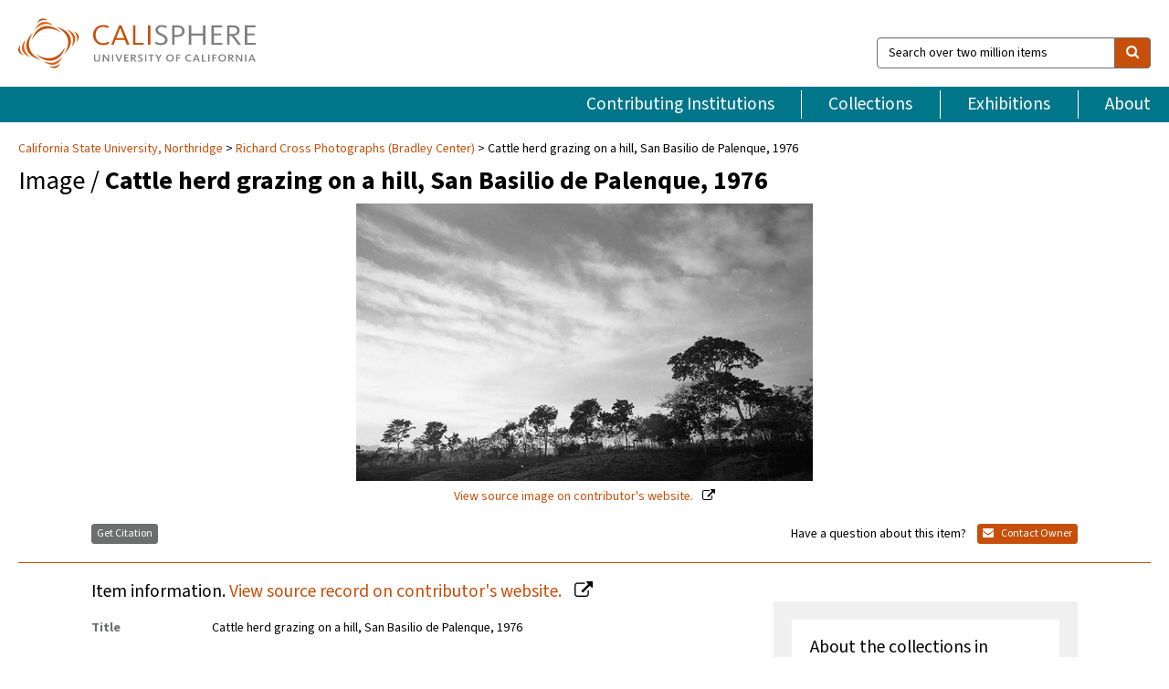

--- FILE ---
content_type: text/html; charset=UTF-8
request_url: https://calisphere.org/item/55f8d370c83824cab91f245f7091489e/
body_size: 2419
content:
<!DOCTYPE html>
<html lang="en">
<head>
    <meta charset="utf-8">
    <meta name="viewport" content="width=device-width, initial-scale=1">
    <title></title>
    <style>
        body {
            font-family: "Arial";
        }
    </style>
    <script type="text/javascript">
    window.awsWafCookieDomainList = [];
    window.gokuProps = {
"key":"AQIDAHjcYu/GjX+QlghicBgQ/7bFaQZ+m5FKCMDnO+vTbNg96AF9ZO7knldUHP8/4v89DrtSAAAAfjB8BgkqhkiG9w0BBwagbzBtAgEAMGgGCSqGSIb3DQEHATAeBglghkgBZQMEAS4wEQQMdMda3UYhahVsCXvUAgEQgDuVdMhHcUEmAgLaAz3dl+bxRFCsbgw6H8Od+h9kjx73yBqg0YpijoxCxbxmsKvqxC3U9oY9araV+F5RKA==",
          "iv":"D549twHnJAAABVqo",
          "context":"u3SGcoG1y/Kg9CU5EzdFpia8bVb2NlqwgkLb37m9M3vv811nNNt94T97VRgzNVyuOGyMBmpSJWHXjSj/mL3HsdkThYQ6uuT2kpyEyQQxPfTfl2tpw0q/xFtYSvRoFoCsXRiYcWDwL6PA656FM8jxFUQWkO6nsq4Z7V4ZX+9dhmAgGvZ2gmfpOwMW+vJML2SPfkGSWB0g/4gd60N4SF/vIYJWNcIdk4YHqoAO66Bs7/dQ8FtLNZQHbqmskiG6SFMNLV1+C9jenpXX+koGA8CdXGEjf8LinHu7WWaM1IPAYAzAoMr8xi/PzY70Uw3E8bRQ2nLcnkqeDVYe2ds5DSMGn21RmwTTmpIcWoZGVnHkbrBjkC+leJC9zHlYA2Cqn9tUDU34yoKMvekS+vuJSjhAmV8LOUJOjQLFP7Zre9NMGClPP+x0na6G6AQKjLOpzH0PnAIiFYGFceeSOxK2/IzeSGabOdIsSq+//u8rAVtVaV5qEqOypnDJ2l1rnjxPcumZe16tx+xAHeEhV78lVvu+zhtseRiOgK7Ho2ZeqPKVz4P/Dbi5rCCENs2Jd+mvCwhg1EGU6y5InG6VVMekfoMsevXktxBzxoDignjuK5mXYzwvUdjRxau51qOZVy4Br3EYswmh4+/qgFRdZ5Gz/hugn9sAinBvYUv3t3wHTSgOt8HsbhTsA7hWe+bNkFYGApSuXvYb5MaaySaPFiiwvfw23njPC6zS5DGOv+YXl46YEsM00CTScFFWXoQzvixN+/Oh6++dUpue9klFrOeBi3q0gGkIt3XfmkbemA=="
};
    </script>
    <script src="https://5ec2a1ad32dc.d0db0a30.us-east-2.token.awswaf.com/5ec2a1ad32dc/46ee5c03b714/dcb236b90520/challenge.js"></script>
</head>
<body>
    <div id="challenge-container"></div>
    <script type="text/javascript">
        AwsWafIntegration.saveReferrer();
        AwsWafIntegration.checkForceRefresh().then((forceRefresh) => {
            if (forceRefresh) {
                AwsWafIntegration.forceRefreshToken().then(() => {
                    window.location.reload(true);
                });
            } else {
                AwsWafIntegration.getToken().then(() => {
                    window.location.reload(true);
                });
            }
        });
    </script>
    <noscript>
        <h1>JavaScript is disabled</h1>
        In order to continue, we need to verify that you're not a robot.
        This requires JavaScript. Enable JavaScript and then reload the page.
    </noscript>
</body>
</html>

--- FILE ---
content_type: text/html; charset=utf-8
request_url: https://calisphere.org/item/55f8d370c83824cab91f245f7091489e/
body_size: 10044
content:


<!doctype html>
<html lang="en" class="no-js no-jquery">
  <head>
    <meta property="fb:app_id" content="416629941766392" />
    <meta charset="utf-8">
    

  
<title>Cattle herd grazing on a hill, San Basilio de Palenque, 1976 — Calisphere</title>
    <!-- social media "cards" -->
    <!--  ↓ $('meta[property=og\\:type]) start marker for pjax hack -->
    <meta property="og:type" content="website" />
    <meta property="og:site_name" content="Calisphere"/>
    <meta name="google-site-verification" content="zswkUoo5r_a8EcfZAPG__mc9SyeH4gX4x3_cHsOwwmk" />
    <!--  ↕ stuff in the middle gets swapped out on `pjax:success` -->
    <meta name="twitter:card" content="summary_large_image" />
    <meta name="twitter:title" property="og:title" content="Cattle herd grazing on a hill, San Basilio de Palenque, 1976" />
    <meta name="twitter:description" property="og:description" content="
      Cattle rest on a hill in San Basilio de Palenque. Cattle ranching was traditionally done by men in the Bajo Grande of Palenque, where people in the community harvested corn in January and then let the cattle graze until September. But outside cattle-owners sent their cattle to graze in that area and later fenced some land, forcing San Basilio cattle ranchers to move their cattle to graze in the highlands. San Basilio de Palenque, a town located 31 miles from Cartagena, is considered the first free-slave community of the Americas because on August 23, 1691, the Spanish King Charles II signed a royal charter recognizing the freedom of the runaway slave communities in the María Mountains. Local authorities, however, did not sign a treaty with the communities of free slaves until January of 1714 acknowledging their freedom and ordering the establishment of the town of Palenque San Basilio Magno. People in San Basilio de Palenque speak a Spanish-based creole language known as Palenquero. According to public records, in 1975 the village had 2,400 residents (mostly farmers or day laborers) and 388 houses. Colombian anthropologist Nina S. De Friedemann had been studying the Afro-Colombian community of San Basilio de Palenque for the Colombian Institute of Anthropology and Richard Cross joined her to do work as a visual anthropologist in June 1975. This image illustrates Cross&#x27;s anthropological categories: Inventory of male-female work roles.Un resto manada de ganado en una colina de San Basilio de Palenque. La cría de ganado era tradicionalmente realizada por hombres en el Bajo Grande de Palenque, donde la gente de la comunidad cosechaba maíz en enero y luego dejaba que el ganado pastara hasta septiembre. Pero propietarios de ganado de fuera enviaron su ganado a pastar en esa zona y luego cercaron algunas tierras, lo que obligó a los ganaderos de San Basilio a mover su ganado a pastar en las tierras altas. San Basilio de Palenque, un pueblo ubicado a 31 millas de Cartagena, se considera la primera comunidad de esclavos libres de América porque el 23 de agosto de 1691, el rey español Carlos II firmó una cédula real que reconocía la libertad de las comunidades de esclavos fugitivos en el Montañas de María. Sin embargo, las autoridades locales no firmaron un tratado con las comunidades de esclavos libres sino hasta enero de 1714, reconociendo su libertad y ordenando el establecimiento del poblado Palenque San Basilio Magno. La gente en San Basilio de Palenque habla una lengua criolla con base en español conocida como palenquero. Según los registros públicos locales, en 1975 el pueblo tenía 2,400 residentes (en su mayoría agricultores o jornaleros) y 388 casas. La antropóloga colombiana Nina S. de Friedemann había estado estudiando la comunidad afrocolombiana de San Basilio de Palenque desde 1973 para el Instituto Colombiano de Antropología y Richard Cross se unió a ella para trabajar como antropólogo visual en junio de 1975. Esta imagen ilustra la categoría antropológica de Cross: Inventario de roles laborales masculino-femenino.
    " />
    
      <meta name="og:image" content="https://calisphere.org/crop/999x999/27304/b7e9be4654cbbb4dddd35af724576de0" />
    
    <link rel="canonical" href="https://calisphere.org/item/55f8d370c83824cab91f245f7091489e/" />
    
    <!--  ↓ $('meta[name=twitter\\:creator]') this should come last for pjax hack -->
    <meta name="twitter:creator" content="@calisphere" />



    <meta name="viewport" content="width=device-width, initial-scale=1.0, user-scalable=yes">
    <link rel="apple-touch-icon-precomposed" href="/favicon-152x152.png?v=2">
    <!-- Force favicon refresh per this stack overflow: http://stackoverflow.com/questions/2208933/how-do-i-force-a-favicon-refresh -->
    
    
      <link rel="stylesheet" href="/static_root/styles/vendor.fec1607d3047.css" />
      <link rel="stylesheet" href="/static_root/styles/main.2a3435242b4c.css" />
    
    
    
    
    
      <script></script>
    
    <script>
      //no-jquery class is now effectively a no-js class
      document.getElementsByTagName('html')[0].classList.remove('no-jquery');
    </script>
    




<!-- Matomo -->
<script>
  var _paq = window._paq = window._paq || [];
  /* tracker methods like "setCustomDimension" should be called before "trackPageView" */
  (function() {
    var u="//matomo.cdlib.org/";
    _paq.push(['setTrackerUrl', u+'matomo.php']);
    _paq.push(['setSiteId', '5']);
    var d=document, g=d.createElement('script'), s=d.getElementsByTagName('script')[0];
    g.async=true; g.src=u+'matomo.js'; s.parentNode.insertBefore(g,s);
  })();
</script>
<!-- End Matomo Code -->


  </head>
  <body>
    
    <div class="container-fluid">
      <a href="#js-pageContent" class="skipnav">Skip to main content</a>
      <header class="header">
        <button class="header__mobile-nav-button js-global-header__bars-icon" aria-label="navigation">
          <i class="fa fa-bars"></i>
        </button>
        <a class="header__logo js-global-header-logo" href="/">
          <img src="/static_root/images/logo-calisphere.3beaef457f80.svg" alt="Calisphere">
        </a>
        <button class="header__mobile-search-button js-global-header__search-icon" aria-label="search">
          <i class="fa fa-search"></i>
        </button>

        <div class="header__search mobile-nav__item js-global-header__search is-closed">
          <form class="global-search" role="search" id="js-searchForm" action="/search/" method="get">
            <label class="sr-only" for="header__search-field">Search over two million items</label>
            <div class="input-group">
              <input id="header__search-field" form="js-searchForm" name="q" value="" type="search" class="form-control global-search__field js-globalSearch" placeholder="Search over two million items">
              <span class="input-group-btn">
                <button class="btn btn-default global-search__button" type="submit" aria-label="search">
                  <span class="fa fa-search"></span>
                </button>
              </span>
            </div>
          </form>
        </div>
        <div class="header__nav js-global-header__mobile-links is-closed" aria-expanded="false">
          <nav class="header-nav mobile-nav" aria-label="main navigation">
            <ul>
              <li>
                <a href="/institutions/" data-pjax="js-pageContent">Contributing Institutions</a>
              </li>
              <li>
                <a href="/collections/" data-pjax="js-pageContent">Collections</a>
              </li>
              <li>
                <a href="/exhibitions/" data-pjax="js-pageContent">Exhibitions</a>
              </li>
              <li>
                <a href="/about/" data-pjax="js-pageContent">About</a>
              </li>
            </ul>
          </nav>
        </div>
      </header>
      <main id="js-pageContent">

<div id="js-itemContainer" class="obj__container" data-itemId="55f8d370c83824cab91f245f7091489e">
  
    

<nav class="breadcrumb--style2" aria-label="breadcrumb navigation">
  <ul>
  
    <li>
      <a href="/institution/201/collections/" data-pjax="js-pageContent">
      
      California State University, Northridge
      </a>
    </li>
  

  
    <li>
      <a href="/collections/27304/" data-pjax="js-pageContent" class="js-relatedCollection">Richard Cross Photographs (Bradley Center)</a>
    </li>
  
    <li>Cattle herd grazing on a hill, San Basilio de Palenque, 1976</li>
  </ul>
</nav>

<h1 class="obj__heading">
  
    Image
  
 / <strong>Cattle herd grazing on a hill, San Basilio de Palenque, 1976</strong></h1>

<div id="js-objectViewport" data-item_id="55f8d370c83824cab91f245f7091489e">

  <div class="obj-container__simple-image">

  
  <a class="obj__link"
    
      href="http://digital-collections.csun.edu/cdm/ref/collection/p17169coll1/id/5026"
    
  >
  
    
      <div class="obj__icon-container">
        
          
          <img class="obj__simple-image" src="/clip/500x500/27304/b7e9be4654cbbb4dddd35af724576de0" alt="Cattle herd grazing on a hill, San Basilio de Palenque, 1976" width=1024 height=622 style="
            width:
              
                
                  500px
                
              ; 
            height: 
              
                auto
              ;">
          
        

        
          
            <div class="obj__overlay-icon image"></div>
          
        
      </div>
    
    
    <div class="obj__caption">
      
        
          View source image
        
         on contributor's website.
      
    </div>
    
  
  </a>
  

</div>


</div>



<div class="modal fade" id="citationModal" tabindex="-1" role="dialog" aria-labelledby="citationModalTitle">
  <div class="modal-dialog" role="document">
    <div class="modal-content">
      <div class="modal-header">
        <button type="button" class="close" data-dismiss="modal" aria-label="Close"><span aria-hidden="true">&times;</span></button>
        <h4 class="modal-title" id="citationModalTitle">Get Citation</h4>
        <p class="margin-bottom-0">We recommend you include the following information in your citation. Look below the item for additional data you may want to include.</p>
      </div>
      <div class="modal-body">
        <textarea class="citation__textarea" aria-label="Citation" onclick="this.focus();this.select()">
Title: Cattle herd grazing on a hill, San Basilio de Palenque, 1976
Date: 1976
Collection: Richard Cross Photographs (Bradley Center)
Owning Institution: California State University, Northridge
Source: Calisphere
Date of access: January 24 2026 17:52
Permalink: https://calisphere.org/item/55f8d370c83824cab91f245f7091489e/</textarea>
      </div>
      <div class="modal-footer">
        <button type="button" class="btn btn-default" data-dismiss="modal">Close</button>
      </div>
    </div>
  </div>
</div>

<div class="modal fade" id="contactOwnerModal" tabindex="-1" role="dialog" aria-labelledby="contactOwnerModalTitle">
  <div class="modal-dialog" role="document">
    <div class="modal-content">
      <div class="modal-header">
        <button type="button" class="close" data-dismiss="modal" aria-label="Close"><span aria-hidden="true">&times;</span></button>
        <h4 class="modal-title" id="contactOwnerModalTitle">Contact Owning Institution</h4>
        <p class="margin-bottom-0">All fields are required.</p>
      </div>
      <form id="js-contactOwner" action="/contactOwner/" method="get">
        <div id="js-contactOwnerForm">
          <div class="modal-body">
            <div class="container-fluid">
              <div class="row">
                <div class="col-md-6">
                  <div class="contact-owner__form-col1">
                    <div class="well well-sm">
                      
                      California State University, Northridge<br/>
                      https://library.csun.edu/sca/contact<br/>
                      (818) 677-2285<br/>
                      
                    </div>
                    <div class="form-group">
                      <label class="control-label" for="contactOwner-name">Name:</label>
                      <input type="text" class="form-control" id="contactOwner-name" placeholder="Your full name" form="js-contactOwner" name="name">
                    </div>
                    <div class="form-group">
                      <label class="control-label" for="contactOwner-email">Email:</label>
                      <input type="email" class="form-control" id="contactOwner-email" placeholder="Your email" form="js-contactOwner" name="email">
                    </div>
                    <div class="form-group">
                      <label class="control-label has-feedback" for="contactOwner-verifyEmail">Verify Email:</label>
                      <input type="email" class="form-control" id="contactOwner-verifyEmail" placeholder="Verify your email">
                    </div>
                    <div class="form-group">
                      <label class="control-label" for="contactOwner-demographic">How would you best describe yourself?</label>
                      <select id="contactOwner-demographic" class="form-control" form="js-contactOwner" name="demographic">
                        <option value="teacher">K-12 teacher or librarian</option>
                        <option value="student">K-12 student</option>
                        <option value="college">College student</option>
                        <option value="gradstudent">Graduate student</option>
                        <option value="faculty">Faculty or Academic Researcher</option>
                        <option value="archivist">Archivist or Librarian</option>
                        <option value="genealogist">Genealogist or family researcher</option>
                        <option value="other">Other, please specify</option>
                      </select>
                    </div>
                    <div class="form-group">
                      <label class="sr-only" for="contactOwner-specifiedDemographic">If "Other," please specify</label>
                      <input type="text" class="form-control" id="contactOwner-specifiedDemographic" placeholder='If "Other," please specify' form="js-contactOwner" name="demographic-specification" disabled>
                    </div>
                  </div>
                </div>
                <div class="col-md-6 contact-owner__form-border">
                  <div class="contact-owner__form-col2">
                    <div class="well well-sm">Every item on Calisphere has been contributed to the site by a California institution. The institution can answer questions about this item, assit you with obtaining a hi-res copy, and gather additional information you may have about it. If you are experiencing technical issues, we'd request that you contact Calisphere directly.</div>
                    <div class="form-group">
                      <div class="form-group">
                        <label class="control-label" for="contactOwner-requestReason">Nature of Request</label>
                        <select id="contactOwner-requestReason" class="form-control" form="js-contactOwner" name="request_reason">
                          <option selected>Request high-resolution copy of item</option>
                          <option>Ask a copyright question</option>
                          <option>Get more information</option>
                          <option>Report an error</option>
                          <option>Leave a comment</option>
                        </select>
                      </div>
                      <div class="form-group">
                        <label class="control-label" >Subject:</label>
                        <p class="form-control-static">RE: Calisphere: <span class="js-requestReason">Request high-resolution copy of item</span> for Cattle herd grazing on a hill, San Basilio de Palenque, 1976</p>
                      </div>
                      <div class="form-group">
                        <label class="control-label" for="contactOwner-message">Message</label>
                        <textarea id="contactOwner-message" class="form-control contact-owner__form-textarea" form="js-contactOwner" name="message"></textarea>
                      </div>
                    </div>
                  </div>
                </div>
              </div>
            </div>
          </div>
          <div class="modal-footer">
            <div class="float-left">
              <input type="checkbox" id="contactOwner-copySelf" form="js-contactOwner" name="copySelf">
              <label for="contactOwner-copySelf">Check to send a copy of this message to your email.</label>
            </div>
            <div class="float-right">
              <button type="button" class="btn btn-default" data-dismiss="modal">Cancel</button>
              <button id="contactOwner-submit" type="submit" class="btn btn-calisphere" form="js-contactOwner">Submit</button>
            </div>
          </div>
        </div>
      </form>
    </div>
  </div>
</div>





<div class="obj-buttons">

  <div class="obj-button">
    <a class="btn btn-xs obj-buttons__citation" href="javascript: void(0)" data-toggle="modal" data-target="#citationModal">Get Citation</a>
  </div>

  <div class="obj-buttons__contact-text">
    <span>Have a question about this item? </span>
  </div>

  <div class="obj-button__contact-owner">
    <a class="btn btn-xs button__contact-owner" 
      href="/institution/201/collections/"
      data-pjax="js-pageContent"
      >
      <span class="fa fa-envelope"></span>
      Contact Owner
    </a>
  </div>

  

  
</div>


<h2 class="meta-heading">
  
    Item information.
    
    <a class="meta-heading__preview-link" href="http://digital-collections.csun.edu/cdm/ref/collection/p17169coll1/id/5026">
      View source record on contributor's website.
    </a>
    
  
</h2>

<div class="row">
  <div class="col-md-8">
    
      <div class="meta-block" itemscope itemtype="https://schema.org/CreativeWork">

  <dl class="meta-block__list">
    <!-- Indexed At: 2024-10-03T17:37:57.082214 -->
    <!-- Page: 25.jsonl -->
    <!-- Version Path: 27304/vernacular_metadata_2024-09-30T22:31:24/mapped_metadata_2024-09-30T22:34:46/with_content_urls_2024-09-30T22:43:45 -->
    <dt class="meta-block__type">Title</dt>
    <dd class="meta-block__defin" itemprop="name">Cattle herd grazing on a hill, San Basilio de Palenque, 1976<br/> </dd>

    

    
      <dt class="meta-block__type">Creator</dt>
      <dd class="meta-block__defin" itemprop="creator">Cross, Richard, 1950-1983 <br> </dd>
    

    

    
      <dt class="meta-block__type">Date Created and/or Issued</dt>
      <dd class="meta-block__defin" itemprop="dateCreated">1976 <br> </dd>
    

    
      <dt class="meta-block__type">Publication Information</dt>
      <dd class="meta-block__defin">California State University, Northridge <br> </dd>
    

    
      <dt class="meta-block__type">Contributing Institution</dt>
      <dd class="meta-block__defin" itemprop="provider">
        
          <a
            href="/institution/201/collections/"
            data-pjax="js-pageContent"
            data-ga-code="UA-6381987-16"
            data-ga-dim2="california-state-university-northridge"
          >
          
          California State University, Northridge</a> <br>
        
      </dd>
    

    
      <dt class="meta-block__type">Collection</dt>
      <dd class="meta-block__defin" itemprop="isPartOf">
        <a
          href="/collections/27304/"
          data-pjax="js-pageContent"
          class="js-relatedCollection"
          data-ga-dim1="richard-cross-photographs-bradley-center-richard-c"
          data-ga-dim4="OAI"
        >Richard Cross Photographs (Bradley Center)</a> <br> </dd>
    

    
      <dt class="meta-block__type">Rights Information</dt>
      <dd class="meta-block__defin">
      
        Use of images from the collections of the Tom &amp; Ethel Bradley Center is strictly prohibited by law without prior written consent from the copyright holders. The responsibility for the use of these materials rests exclusively with the user. <br>The Bradley Center may assist in obtaining copyright/licensing permission to use images from the Richard Cross collection. <a href="http://www.csun.edu/bradley-center/contact" rel="nofollow">http://www.csun.edu/bradley-center/contact</a> <br>
      
      
    

    

    

    <!-- rights date is not currently multivalued -->
    

    
			<dt class="meta-block__type">Description</dt>
			<dd class="meta-block__defin" itemprop="description">Cattle rest on a hill in San Basilio de Palenque. Cattle ranching was traditionally done by men in the Bajo Grande of Palenque, where people in the community harvested corn in January and then let the cattle graze until September. But outside cattle-owners sent their cattle to graze in that area and later fenced some land, forcing San Basilio cattle ranchers to move their cattle to graze in the highlands. San Basilio de Palenque, a town located 31 miles from Cartagena, is considered the first free-slave community of the Americas because on August 23, 1691, the Spanish King Charles II signed a royal charter recognizing the freedom of the runaway slave communities in the María Mountains. Local authorities, however, did not sign a treaty with the communities of free slaves until January of 1714 acknowledging their freedom and ordering the establishment of the town of Palenque San Basilio Magno. People in San Basilio de Palenque speak a Spanish-based creole language known as Palenquero. According to public records, in 1975 the village had 2,400 residents (mostly farmers or day laborers) and 388 houses. Colombian anthropologist Nina S. De Friedemann had been studying the Afro-Colombian community of San Basilio de Palenque for the Colombian Institute of Anthropology and Richard Cross joined her to do work as a visual anthropologist in June 1975. This image illustrates Cross&#x27;s anthropological categories: Inventory of male-female work roles. <br> Un resto manada de ganado en una colina de San Basilio de Palenque. La cría de ganado era tradicionalmente realizada por hombres en el Bajo Grande de Palenque, donde la gente de la comunidad cosechaba maíz en enero y luego dejaba que el ganado pastara hasta septiembre. Pero propietarios de ganado de fuera enviaron su ganado a pastar en esa zona y luego cercaron algunas tierras, lo que obligó a los ganaderos de San Basilio a mover su ganado a pastar en las tierras altas. San Basilio de Palenque, un pueblo ubicado a 31 millas de Cartagena, se considera la primera comunidad de esclavos libres de América porque el 23 de agosto de 1691, el rey español Carlos II firmó una cédula real que reconocía la libertad de las comunidades de esclavos fugitivos en el Montañas de María. Sin embargo, las autoridades locales no firmaron un tratado con las comunidades de esclavos libres sino hasta enero de 1714, reconociendo su libertad y ordenando el establecimiento del poblado Palenque San Basilio Magno. La gente en San Basilio de Palenque habla una lengua criolla con base en español conocida como palenquero. Según los registros públicos locales, en 1975 el pueblo tenía 2,400 residentes (en su mayoría agricultores o jornaleros) y 388 casas. La antropóloga colombiana Nina S. de Friedemann había estado estudiando la comunidad afrocolombiana de San Basilio de Palenque desde 1973 para el Instituto Colombiano de Antropología y Richard Cross se unió a ella para trabajar como antropólogo visual en junio de 1975. Esta imagen ilustra la categoría antropológica de Cross: Inventario de roles laborales masculino-femenino. <br> </dd>
		

    
			<dt class="meta-block__type">Type</dt>
			<dd class="meta-block__defin">image <br> </dd>
		

    
			<dt class="meta-block__type">Format</dt>
			<dd class="meta-block__defin">Photographs <br> image/jpeg <br> Black-and-white negatives <br> </dd>
		

    

    
			<dt class="meta-block__type">Extent</dt>
			<dd class="meta-block__defin">35 mm <br> </dd>
		

    
			<dt class="meta-block__type">Identifier</dt>
			<dd class="meta-block__defin">99.01.RCr.N35.B3.59.20 <br> <a href="http://digital-collections.csun.edu/cdm/ref/collection/p17169coll1/id/5026" rel="nofollow">http://digital-collections.csun.edu/cdm/ref/collection/p17169coll1/id/5026</a> <br> </dd>
		

    

    
      <dt class="meta-block__type">Subject</dt>
			<dd class="meta-block__defin" itemprop="about">Ranching--Colombia--San Basilio del Palenque <br> Cattle--Habitat <br> Landscapes <br> </dd>
		

    

    
			<dt class="meta-block__type">Place</dt>
			<dd class="meta-block__defin">San Basilio del Palenque (Colombia) <br> </dd>
		

    

    
      <dt class="meta-block__type">Relation</dt>
      <dd class="meta-block__defin">
        
          <a href="/collections/27304/?relation_ss=99.01.RCr.N35.B3.59.20.tif" rel="nofollow">99.01.RCr.N35.B3.59.20.tif</a>
        
      <br/>
        
          <a href="/collections/27304/?relation_ss=Richard%20Cross%20Photographs" rel="nofollow">Richard Cross Photographs</a>
        
      <br/>
        
          <a href="/collections/27304/?relation_ss=California%20State%20University%20Northridge.%20University%20Library.%20Special%20Collections%20%26%20Archives.%20Tom%20%26%20Ethel%20Bradley%20Center" rel="nofollow">California State University Northridge. University Library. Special Collections &amp; Archives. Tom &amp; Ethel Bradley Center</a>
        
      <br/></dd>
    

    

    

    

  </dl>

</div>

    
  </div>
  <div class="col-md-4">
    <div class="meta-sidebar">
      <div class="meta-sidebar__block">
        <h3>About the collections in Calisphere</h3>
        <p>Learn more about the collections in Calisphere. View our <a href="/overview/" data-pjax="js-pageContent">statement on digital primary resources</a>.</p>
      </div>
      <div class="meta-sidebar__block">
        <h3>Copyright, permissions, and use</h3>
        <p>If you're wondering about permissions and what you can do with this item, a good starting point is the "rights information" on this page. See our <a href="/terms/" data-pjax="js-pageContent">terms of use</a> for more tips.</p>
      </div>
      <div class="meta-sidebar__block">
        <h3>Share your story</h3>
        <p>Has Calisphere helped you advance your research, complete a project, or find something meaningful? We'd love to hear about it; please <a href="/contact/" data-pjax="js-pageContent">send us a message</a>.</p>
      </div>
    </div>
  </div>
</div>



  
</div>

<h2>Explore related content on Calisphere:</h2>

<div id="js-relatedExhibitions"></div>

<div id="js-carouselContainer" class="carousel__container">
  


  
    <div class="carousel__search-results" data-set="mlt-set">
      <strong>Similar items</strong> on Calisphere
    </div>
  

  
    &nbsp;
  

  

  <div class="carousel" id="js-carousel" data-carousel_start="" data-numFound="25">
    

  
  <div class="js-carousel_item carousel__item">
    <a class="carousel__link js-item-link" href="/item/55f8d370c83824cab91f245f7091489e/" data-item_id="55f8d370c83824cab91f245f7091489e" data-item_number="">
      <div class="thumbnail__container">
        
          <img
          data-lazy="/crop/120x120/27304/b7e9be4654cbbb4dddd35af724576de0"
          
          class="carousel__image"
          
          alt="Cattle herd grazing on a hill, San Basilio de Palenque, 1976"
          >

          

        
      </div>
      <div class="carousel__thumbnail-caption">: Cattle herd grazing on a hill, San Basilio de Palenque, 1976
      </div>
    </a>
  </div>
  
  <div class="js-carousel_item carousel__item">
    <a class="carousel__link js-item-link" href="/item/83e31652ccdaeb378673dd9a90d065fa/" data-item_id="83e31652ccdaeb378673dd9a90d065fa" data-item_number="">
      <div class="thumbnail__container">
        
          <img
          data-lazy="/crop/120x120/27304/ac254d886483d13e03c79f3587fa5f40"
          
          class="carousel__image"
          
          alt="Cattle herd grazing on a hill, San Basilio de Palenque, 1976"
          >

          

        
      </div>
      <div class="carousel__thumbnail-caption">: Cattle herd grazing on a hill, San Basilio de Palenque, 1976
      </div>
    </a>
  </div>
  
  <div class="js-carousel_item carousel__item">
    <a class="carousel__link js-item-link" href="/item/707a90cfb3c62f141e91545eb062e075/" data-item_id="707a90cfb3c62f141e91545eb062e075" data-item_number="">
      <div class="thumbnail__container">
        
          <img
          data-lazy="/crop/120x120/27304/4633449f951f01737896f799405cc575"
          
          class="carousel__image"
          
          alt="Cattle herd grazing on a hill, San Basilio de Palenque, 1976"
          >

          

        
      </div>
      <div class="carousel__thumbnail-caption">: Cattle herd grazing on a hill, San Basilio de Palenque, 1976
      </div>
    </a>
  </div>
  
  <div class="js-carousel_item carousel__item">
    <a class="carousel__link js-item-link" href="/item/b93d0fe66d5b2921e34f58842ba4522c/" data-item_id="b93d0fe66d5b2921e34f58842ba4522c" data-item_number="">
      <div class="thumbnail__container">
        
          <img
          data-lazy="/crop/120x120/27304/1e2e1ec6cc874b8517d34c65faadc350"
          
          class="carousel__image"
          
          alt="Cattle herd grazing on a hill, San Basilio de Palenque, 1976"
          >

          

        
      </div>
      <div class="carousel__thumbnail-caption">: Cattle herd grazing on a hill, San Basilio de Palenque, 1976
      </div>
    </a>
  </div>
  
  <div class="js-carousel_item carousel__item">
    <a class="carousel__link js-item-link" href="/item/e6892a2722ebcb708a94a7bf1104c7a8/" data-item_id="e6892a2722ebcb708a94a7bf1104c7a8" data-item_number="">
      <div class="thumbnail__container">
        
          <img
          data-lazy="/crop/120x120/27304/e8d0334b78178862f121ae8fc33db31b"
          
          class="carousel__image"
          
          alt="Cattle herd grazing on a hill, San Basilio de Palenque, 1976"
          >

          

        
      </div>
      <div class="carousel__thumbnail-caption">: Cattle herd grazing on a hill, San Basilio de Palenque, 1976
      </div>
    </a>
  </div>
  
  <div class="js-carousel_item carousel__item">
    <a class="carousel__link js-item-link" href="/item/b2bca78d6c63f7727a98ca063f86c9a9/" data-item_id="b2bca78d6c63f7727a98ca063f86c9a9" data-item_number="">
      <div class="thumbnail__container">
        
          <img
          data-lazy="/crop/120x120/27304/c4a8e1ed3143e66772dfee44e6d79014"
          
          class="carousel__image"
          
          alt="Cattle herd grazing on a hill, San Basilio de Palenque, 1976"
          >

          

        
      </div>
      <div class="carousel__thumbnail-caption">: Cattle herd grazing on a hill, San Basilio de Palenque, 1976
      </div>
    </a>
  </div>
  
  <div class="js-carousel_item carousel__item">
    <a class="carousel__link js-item-link" href="/item/66e6bea1fdb02d016685786101137411/" data-item_id="66e6bea1fdb02d016685786101137411" data-item_number="">
      <div class="thumbnail__container">
        
          <img
          data-lazy="/crop/120x120/27304/57c220f6135016ffad193dc3b7e65293"
          
          class="carousel__image"
          
          alt="Cattle herd grazing on a hill, San Basilio de Palenque, 1976"
          >

          

        
      </div>
      <div class="carousel__thumbnail-caption">: Cattle herd grazing on a hill, San Basilio de Palenque, 1976
      </div>
    </a>
  </div>
  
  <div class="js-carousel_item carousel__item">
    <a class="carousel__link js-item-link" href="/item/24e565a5339ba630d4786339721c2e87/" data-item_id="24e565a5339ba630d4786339721c2e87" data-item_number="">
      <div class="thumbnail__container">
        
          <img
          data-lazy="/crop/120x120/27304/3523a95679ed0337d540c30053f22da2"
          
          class="carousel__image"
          
          alt="Cattle herd grazing on a hill, San Basilio de Palenque, 1976"
          >

          

        
      </div>
      <div class="carousel__thumbnail-caption">: Cattle herd grazing on a hill, San Basilio de Palenque, 1976
      </div>
    </a>
  </div>
  
  <div class="js-carousel_item carousel__item">
    <a class="carousel__link js-item-link" href="/item/5cae1d125821a89e207881bd32dcbf6d/" data-item_id="5cae1d125821a89e207881bd32dcbf6d" data-item_number="">
      <div class="thumbnail__container">
        
          <img
          data-lazy="/crop/120x120/27304/dc92f985534a54b9819c9e6ed1c8adc2"
          
          class="carousel__image"
          
          alt="Cattle herd grazing on a hill, San Basilio de Palenque, 1976"
          >

          

        
      </div>
      <div class="carousel__thumbnail-caption">: Cattle herd grazing on a hill, San Basilio de Palenque, 1976
      </div>
    </a>
  </div>
  
  <div class="js-carousel_item carousel__item">
    <a class="carousel__link js-item-link" href="/item/1307df97cb4ed74ef863952752448a1e/" data-item_id="1307df97cb4ed74ef863952752448a1e" data-item_number="">
      <div class="thumbnail__container">
        
          <img
          data-lazy="/crop/120x120/27304/30f3500a78ea29a9e7d9f54164706348"
          
          class="carousel__image"
          
          alt="Cattle herd grazing on a hill, San Basilio de Palenque, 1976"
          >

          

        
      </div>
      <div class="carousel__thumbnail-caption">: Cattle herd grazing on a hill, San Basilio de Palenque, 1976
      </div>
    </a>
  </div>
  
  <div class="js-carousel_item carousel__item">
    <a class="carousel__link js-item-link" href="/item/2d765a810bf838cb570be494d0ee9d76/" data-item_id="2d765a810bf838cb570be494d0ee9d76" data-item_number="">
      <div class="thumbnail__container">
        
          <img
          data-lazy="/crop/120x120/27304/446fe6253d334b4a6a8da5c477d38be1"
          
          class="carousel__image"
          
          alt="Cattle fighting in a field, San Basilio de Palenque, 1976"
          >

          

        
      </div>
      <div class="carousel__thumbnail-caption">: Cattle fighting in a field, San Basilio de Palenque, 1976
      </div>
    </a>
  </div>
  
  <div class="js-carousel_item carousel__item">
    <a class="carousel__link js-item-link" href="/item/26c9f10bbb6d24a78a76939919b7b750/" data-item_id="26c9f10bbb6d24a78a76939919b7b750" data-item_number="">
      <div class="thumbnail__container">
        
          <img
          data-lazy="/crop/120x120/27304/de03438e4fc0d05654ba3b2d377e8283"
          
          class="carousel__image"
          
          alt="Man hearding cattle in a field, San Basilio de Palenque, 1976"
          >

          

        
      </div>
      <div class="carousel__thumbnail-caption">: Man hearding cattle in a field, San Basilio de Palenque, 1976
      </div>
    </a>
  </div>
  
  <div class="js-carousel_item carousel__item">
    <a class="carousel__link js-item-link" href="/item/964b7acd308f5edee1292bc924c24cde/" data-item_id="964b7acd308f5edee1292bc924c24cde" data-item_number="">
      <div class="thumbnail__container">
        
          <img
          data-lazy="/crop/120x120/27304/c2e2b0e6d44945a3a9b4034f86724eb4"
          
          class="carousel__image"
          
          alt="Cattle roaming in a field, San Basilio de Palenque, 1976"
          >

          

        
      </div>
      <div class="carousel__thumbnail-caption">: Cattle roaming in a field, San Basilio de Palenque, 1976
      </div>
    </a>
  </div>
  
  <div class="js-carousel_item carousel__item">
    <a class="carousel__link js-item-link" href="/item/45229037a93ba2f80e504e635347feae/" data-item_id="45229037a93ba2f80e504e635347feae" data-item_number="">
      <div class="thumbnail__container">
        
          <img
          data-lazy="/crop/120x120/27304/41f52abe92a32a2c5273b5ff9157f41d"
          
          class="carousel__image"
          
          alt="Cattle standing next to trees, San Basilio de Palenque, 1976"
          >

          

        
      </div>
      <div class="carousel__thumbnail-caption">: Cattle standing next to trees, San Basilio de Palenque, 1976
      </div>
    </a>
  </div>
  
  <div class="js-carousel_item carousel__item">
    <a class="carousel__link js-item-link" href="/item/903bc640440466e530f2cd5c69b98cf9/" data-item_id="903bc640440466e530f2cd5c69b98cf9" data-item_number="">
      <div class="thumbnail__container">
        
          <img
          data-lazy="/crop/120x120/27304/1cf739d16774441d357b7798b7d3f622"
          
          class="carousel__image"
          
          alt="Cattle fighting in a field, San Basilio de Palenque, 1976"
          >

          

        
      </div>
      <div class="carousel__thumbnail-caption">: Cattle fighting in a field, San Basilio de Palenque, 1976
      </div>
    </a>
  </div>
  
  <div class="js-carousel_item carousel__item">
    <a class="carousel__link js-item-link" href="/item/2f8d3be3bb84cdfcac378871d869ea1e/" data-item_id="2f8d3be3bb84cdfcac378871d869ea1e" data-item_number="">
      <div class="thumbnail__container">
        
          <img
          data-lazy="/crop/120x120/27304/d3d0cef3cf979ff2bb447b5cd3d052a7"
          
          class="carousel__image"
          
          alt="Cattle fighting in a field, San Basilio de Palenque, 1976"
          >

          

        
      </div>
      <div class="carousel__thumbnail-caption">: Cattle fighting in a field, San Basilio de Palenque, 1976
      </div>
    </a>
  </div>
  
  <div class="js-carousel_item carousel__item">
    <a class="carousel__link js-item-link" href="/item/94a863acf3d0c93ed0e7296b88055856/" data-item_id="94a863acf3d0c93ed0e7296b88055856" data-item_number="">
      <div class="thumbnail__container">
        
          <img
          data-lazy="/crop/120x120/27304/a9488062a96ea0edc49e12e4708a6c29"
          
          class="carousel__image"
          
          alt="Man hearding cattle in a field, San Basilio de Palenque, 1976"
          >

          

        
      </div>
      <div class="carousel__thumbnail-caption">: Man hearding cattle in a field, San Basilio de Palenque, 1976
      </div>
    </a>
  </div>
  
  <div class="js-carousel_item carousel__item">
    <a class="carousel__link js-item-link" href="/item/47c03b66d9fbb2107e68ed8671c7adab/" data-item_id="47c03b66d9fbb2107e68ed8671c7adab" data-item_number="">
      <div class="thumbnail__container">
        
          <img
          data-lazy="/crop/120x120/27304/b3b0e6578413cc43b79e25af0038f0af"
          
          class="carousel__image"
          
          alt="Cattle standing next to trees, San Basilio de Palenque, 1976"
          >

          

        
      </div>
      <div class="carousel__thumbnail-caption">: Cattle standing next to trees, San Basilio de Palenque, 1976
      </div>
    </a>
  </div>
  
  <div class="js-carousel_item carousel__item">
    <a class="carousel__link js-item-link" href="/item/21fa0340ce38a6c973a5634f642f1eb4/" data-item_id="21fa0340ce38a6c973a5634f642f1eb4" data-item_number="">
      <div class="thumbnail__container">
        
          <img
          data-lazy="/crop/120x120/27304/ff38c797d0776e98926503a2929b8423"
          
          class="carousel__image"
          
          alt="Cattle standing next to trees, San Basilio de Palenque, 1976"
          >

          

        
      </div>
      <div class="carousel__thumbnail-caption">: Cattle standing next to trees, San Basilio de Palenque, 1976
      </div>
    </a>
  </div>
  
  <div class="js-carousel_item carousel__item">
    <a class="carousel__link js-item-link" href="/item/6f0ca092d76724bba6959c40751cde12/" data-item_id="6f0ca092d76724bba6959c40751cde12" data-item_number="">
      <div class="thumbnail__container">
        
          <img
          data-lazy="/crop/120x120/27304/bc2dde2eff46ba81075566c727b763e6"
          
          class="carousel__image"
          
          alt="Cattle fighting in a field, San Basilio de Palenque, 1976"
          >

          

        
      </div>
      <div class="carousel__thumbnail-caption">: Cattle fighting in a field, San Basilio de Palenque, 1976
      </div>
    </a>
  </div>
  
  <div class="js-carousel_item carousel__item">
    <a class="carousel__link js-item-link" href="/item/4fecf83e706928deefc54fe265fab17c/" data-item_id="4fecf83e706928deefc54fe265fab17c" data-item_number="">
      <div class="thumbnail__container">
        
          <img
          data-lazy="/crop/120x120/27304/936457e6e3d6c401d3e80291c469efb9"
          
          class="carousel__image"
          
          alt="Landscape with trees, San Basilio de Palenque, 1976"
          >

          

        
      </div>
      <div class="carousel__thumbnail-caption">: Landscape with trees, San Basilio de Palenque, 1976
      </div>
    </a>
  </div>
  
  <div class="js-carousel_item carousel__item">
    <a class="carousel__link js-item-link" href="/item/412c559f309e96da3002794e5ef7c0ae/" data-item_id="412c559f309e96da3002794e5ef7c0ae" data-item_number="">
      <div class="thumbnail__container">
        
          <img
          data-lazy="/crop/120x120/27304/6d2540617da89b8f7bf02747121116cf"
          
          class="carousel__image"
          
          alt="Landscape with trees, San Basilio de Palenque, 1976"
          >

          

        
      </div>
      <div class="carousel__thumbnail-caption">: Landscape with trees, San Basilio de Palenque, 1976
      </div>
    </a>
  </div>
  
  <div class="js-carousel_item carousel__item">
    <a class="carousel__link js-item-link" href="/item/0b26f5b59eda5d8c12b7096de9f59659/" data-item_id="0b26f5b59eda5d8c12b7096de9f59659" data-item_number="">
      <div class="thumbnail__container">
        
          <img
          data-lazy="/crop/120x120/27304/be72d01e7b6ef0f94c839ee8d9327834"
          
          class="carousel__image"
          
          alt="Men loading a milk container on mule, San Basilio de Palenque, 1976"
          >

          

        
      </div>
      <div class="carousel__thumbnail-caption">: Men loading a milk container on mule, San Basilio de Palenque, 1976
      </div>
    </a>
  </div>
  
  <div class="js-carousel_item carousel__item">
    <a class="carousel__link js-item-link" href="/item/0c77e71737c5eba812dcfec6972af980/" data-item_id="0c77e71737c5eba812dcfec6972af980" data-item_number="">
      <div class="thumbnail__container">
        
          <img
          data-lazy="/crop/120x120/27304/2c031d2d4351a60b447336f1ef918556"
          
          class="carousel__image"
          
          alt="Landscape with trees, San Basilio de Palenque, 1976"
          >

          

        
      </div>
      <div class="carousel__thumbnail-caption">: Landscape with trees, San Basilio de Palenque, 1976
      </div>
    </a>
  </div>
  
  <div class="js-carousel_item carousel__item">
    <a class="carousel__link js-item-link" href="/item/a89ddcb0ed7aee4b62818c60fd309e76/" data-item_id="a89ddcb0ed7aee4b62818c60fd309e76" data-item_number="">
      <div class="thumbnail__container">
        
          <img
          data-lazy="/crop/120x120/27304/1b9d085a47824bc26545553fae51bec2"
          
          class="carousel__image"
          
          alt="Cattle fighting in a field, San Basilio de Palenque, 1976"
          >

          

        
      </div>
      <div class="carousel__thumbnail-caption">: Cattle fighting in a field, San Basilio de Palenque, 1976
      </div>
    </a>
  </div>
  

  </div>

</div>

<div class="related-coll__item-wrapper">
  <div class="related-coll--search-results-page" id="js-relatedCollections">
    


<div class="related-coll" id="related-coll">
  <div class="related-coll__title">
    <!-- if we're on an item page -->
    
      <!-- if we've explicitly selected a single collection from the facet sidebar -->
      
        <strong>Collections</strong> containing your search results (1 found)
      
    
  </div>
  <div class="related-coll__lockup-container">
  
    <div class="col-xs-12 col-sm-4" role="group" aria-labelledby="label-richard-cross-photographs-bradley-center">
      <a class="related-coll__link js-relatedCollection" href="/collections/27304/" data-pjax="js-pageContent">
        <div class="related-coll__container">
          <div class="col-xs-12 col-sm-12">

            
            
            
            <div class="related-coll__thumbnail-container1">
              
                <img
                src="/crop/300x300/27304/b7e9be4654cbbb4dddd35af724576de0"
                class="thumbnail__image"
                alt="">

                

              
            </div>
            
            
            
            <div class="related-coll__thumbnail-container2">
              
                <img
                src="/crop/300x300/27304/a49568f6b8be5ce2d720b5da6c851d9c"
                class="thumbnail__image"
                alt="">

                

              
            </div>
            
            
            
            <div class="related-coll__thumbnail-container3">
              
                <img
                src="/crop/300x300/27304/3d07ba5a9bcfdaec2dcd2a36d6398d57"
                class="thumbnail__image"
                alt="">

                

              
            </div>
            
            
            
            
            
          </div>
          <div class="col-xs-12 col-sm-12 related-coll__caption" id="label-richard-cross-photographs-bradley-center">
            <p>Richard Cross Photographs (Bradley Center)</p>
            <p>Institution: California State University, Northridge</p>
          </div>
        </div>
      </a>
    </div>
  

  

  
  </div>

</div>

  </div>
</div>
<!--
  header returned from solr; for debugging
  
  -->
</main>
      
<footer class="footer">
  <a class="footer__logo js-global-header-logo" href="/">
    <img src="/static_root/images/logo-calisphere.3beaef457f80.svg" alt="Calisphere">
  </a>

  <div class="footer__search mobile-nav__item">
    <form class="global-search" role="search" id="js-footerSearch" action="/search/" method="get">
      <label for="footer__search-field" class="global-search__label">Search over two million items</label>
      <div class="input-group">
        <input id="footer__search-field" form="js-footerSearch" name="q" value="" type="search" class="form-control global-search__field js-globalSearch">
        <span class="input-group-btn">
          <button class="btn btn-default global-search__button" type="submit" aria-label="search"><span class="fa fa-search"></span>
          </button>
        </span>
      </div>
    </form>
  </div>

  <div class="footer__nav">
    <nav class="footer-nav mobile-nav" aria-label="footer navigation">
      <ul>
        <li>
          <a href="/" data-pjax="js-pageContent">
            Home
          </a>
        </li>
        <li>
          <a href="/about/" data-pjax="js-pageContent">
            About Calisphere
          </a>
        </li>
        <li>
          <a href="/institutions/" data-pjax="js-pageContent">
            Contributing Institutions
          </a>
        </li>
        <li>
          <a href="/collections/" data-pjax="js-pageContent">
            Collections
          </a>
        </li>
        <li>
          <a href="/exhibitions/" data-pjax="js-pageContent">
            Exhibitions
          </a>
        </li>
        <li>
          <a href="/help/" data-pjax="js-pageContent">
            FAQs
          </a>
        </li>
        <li>
          <a href="/terms/" data-pjax="js-pageContent">
            Terms of Use
          </a>
        </li>
        <li>
          <a href="/privacy/" data-pjax="js-pageContent">
            Privacy Statement
          </a>
        </li>
        <li>
          <a href="https://cdlib.org/about/policies-and-guidelines/accessibility/">Accessibility</a>
        </li>
        <li>
          <a href="/contact/" data-pjax="js-pageContent">
            Contact Us
          </a>
        </li>
      </ul>
    </nav>
  </div>

  <div class="footer__copyright">
    Calisphere is a service of the <a href="https://libraries.universityofcalifornia.edu/">UC Libraries</a>,<br> powered by the <a href="https://cdlib.org/">California Digital Library</a>.
  </div>
  <div class="footer__social-icons" role="group" aria-labelledby="footer-connect-label">
    <span id="footer-connect-label">Connect with us:</span>
    <a class="footer__twitter-icon"
       href="https://twitter.com/calisphere"
       aria-label="Calisphere on Twitter"><span class="fa fa-twitter-square"></span>
    </a>
    <a class="footer__facebook-icon"
       href="https://www.facebook.com/calisphere"
       aria-label="Calisphere on Facebook"><span class="fa fa-facebook-square"></span>
    </a>
  </div>
</footer>

    </div>

    
    
      <script src="/static_root/scripts/vendor.740415ea1c91.js"></script>
      <script src="/static_root/scripts/vendor/modernizr.a70e209a2b26.js"></script>
    

    <script src="/static_root/scripts/calisphere.4af31f4c8753.js"></script>

    
    
  </body>
</html>


--- FILE ---
content_type: text/html; charset=utf-8
request_url: https://calisphere.org/carousel/?itemId=55f8d370c83824cab91f245f7091489e&rows=24&start=0&init=true
body_size: 1957
content:



  
    <div class="carousel__search-results" data-set="mlt-set">
      <strong>Similar items</strong> on Calisphere
    </div>
  

  
    &nbsp;
  

  

  <div class="carousel" id="js-carousel" data-carousel_start="0" data-numFound="25">
    

  
  <div class="js-carousel_item carousel__item--selected">
    <a class="carousel__link js-item-link" href="/item/55f8d370c83824cab91f245f7091489e/" data-item_id="55f8d370c83824cab91f245f7091489e" data-item_number="0">
      <div class="thumbnail__container">
        
          <img
          data-lazy="/crop/120x120/27304/b7e9be4654cbbb4dddd35af724576de0"
          
          class="carousel__image--selected"
          
          alt="Cattle herd grazing on a hill, San Basilio de Palenque, 1976"
          >

          

        
      </div>
      <div class="carousel__thumbnail-caption">0: Cattle herd grazing on a hill, San Basilio de Palenque, 1976
      </div>
    </a>
  </div>
  
  <div class="js-carousel_item carousel__item">
    <a class="carousel__link js-item-link" href="/item/83e31652ccdaeb378673dd9a90d065fa/" data-item_id="83e31652ccdaeb378673dd9a90d065fa" data-item_number="1">
      <div class="thumbnail__container">
        
          <img
          data-lazy="/crop/120x120/27304/ac254d886483d13e03c79f3587fa5f40"
          
          class="carousel__image"
          
          alt="Cattle herd grazing on a hill, San Basilio de Palenque, 1976"
          >

          

        
      </div>
      <div class="carousel__thumbnail-caption">1: Cattle herd grazing on a hill, San Basilio de Palenque, 1976
      </div>
    </a>
  </div>
  
  <div class="js-carousel_item carousel__item">
    <a class="carousel__link js-item-link" href="/item/707a90cfb3c62f141e91545eb062e075/" data-item_id="707a90cfb3c62f141e91545eb062e075" data-item_number="2">
      <div class="thumbnail__container">
        
          <img
          data-lazy="/crop/120x120/27304/4633449f951f01737896f799405cc575"
          
          class="carousel__image"
          
          alt="Cattle herd grazing on a hill, San Basilio de Palenque, 1976"
          >

          

        
      </div>
      <div class="carousel__thumbnail-caption">2: Cattle herd grazing on a hill, San Basilio de Palenque, 1976
      </div>
    </a>
  </div>
  
  <div class="js-carousel_item carousel__item">
    <a class="carousel__link js-item-link" href="/item/b93d0fe66d5b2921e34f58842ba4522c/" data-item_id="b93d0fe66d5b2921e34f58842ba4522c" data-item_number="3">
      <div class="thumbnail__container">
        
          <img
          data-lazy="/crop/120x120/27304/1e2e1ec6cc874b8517d34c65faadc350"
          
          class="carousel__image"
          
          alt="Cattle herd grazing on a hill, San Basilio de Palenque, 1976"
          >

          

        
      </div>
      <div class="carousel__thumbnail-caption">3: Cattle herd grazing on a hill, San Basilio de Palenque, 1976
      </div>
    </a>
  </div>
  
  <div class="js-carousel_item carousel__item">
    <a class="carousel__link js-item-link" href="/item/e6892a2722ebcb708a94a7bf1104c7a8/" data-item_id="e6892a2722ebcb708a94a7bf1104c7a8" data-item_number="4">
      <div class="thumbnail__container">
        
          <img
          data-lazy="/crop/120x120/27304/e8d0334b78178862f121ae8fc33db31b"
          
          class="carousel__image"
          
          alt="Cattle herd grazing on a hill, San Basilio de Palenque, 1976"
          >

          

        
      </div>
      <div class="carousel__thumbnail-caption">4: Cattle herd grazing on a hill, San Basilio de Palenque, 1976
      </div>
    </a>
  </div>
  
  <div class="js-carousel_item carousel__item">
    <a class="carousel__link js-item-link" href="/item/b2bca78d6c63f7727a98ca063f86c9a9/" data-item_id="b2bca78d6c63f7727a98ca063f86c9a9" data-item_number="5">
      <div class="thumbnail__container">
        
          <img
          data-lazy="/crop/120x120/27304/c4a8e1ed3143e66772dfee44e6d79014"
          
          class="carousel__image"
          
          alt="Cattle herd grazing on a hill, San Basilio de Palenque, 1976"
          >

          

        
      </div>
      <div class="carousel__thumbnail-caption">5: Cattle herd grazing on a hill, San Basilio de Palenque, 1976
      </div>
    </a>
  </div>
  
  <div class="js-carousel_item carousel__item">
    <a class="carousel__link js-item-link" href="/item/66e6bea1fdb02d016685786101137411/" data-item_id="66e6bea1fdb02d016685786101137411" data-item_number="6">
      <div class="thumbnail__container">
        
          <img
          data-lazy="/crop/120x120/27304/57c220f6135016ffad193dc3b7e65293"
          
          class="carousel__image"
          
          alt="Cattle herd grazing on a hill, San Basilio de Palenque, 1976"
          >

          

        
      </div>
      <div class="carousel__thumbnail-caption">6: Cattle herd grazing on a hill, San Basilio de Palenque, 1976
      </div>
    </a>
  </div>
  
  <div class="js-carousel_item carousel__item">
    <a class="carousel__link js-item-link" href="/item/24e565a5339ba630d4786339721c2e87/" data-item_id="24e565a5339ba630d4786339721c2e87" data-item_number="7">
      <div class="thumbnail__container">
        
          <img
          data-lazy="/crop/120x120/27304/3523a95679ed0337d540c30053f22da2"
          
          class="carousel__image"
          
          alt="Cattle herd grazing on a hill, San Basilio de Palenque, 1976"
          >

          

        
      </div>
      <div class="carousel__thumbnail-caption">7: Cattle herd grazing on a hill, San Basilio de Palenque, 1976
      </div>
    </a>
  </div>
  
  <div class="js-carousel_item carousel__item">
    <a class="carousel__link js-item-link" href="/item/5cae1d125821a89e207881bd32dcbf6d/" data-item_id="5cae1d125821a89e207881bd32dcbf6d" data-item_number="8">
      <div class="thumbnail__container">
        
          <img
          data-lazy="/crop/120x120/27304/dc92f985534a54b9819c9e6ed1c8adc2"
          
          class="carousel__image"
          
          alt="Cattle herd grazing on a hill, San Basilio de Palenque, 1976"
          >

          

        
      </div>
      <div class="carousel__thumbnail-caption">8: Cattle herd grazing on a hill, San Basilio de Palenque, 1976
      </div>
    </a>
  </div>
  
  <div class="js-carousel_item carousel__item">
    <a class="carousel__link js-item-link" href="/item/1307df97cb4ed74ef863952752448a1e/" data-item_id="1307df97cb4ed74ef863952752448a1e" data-item_number="9">
      <div class="thumbnail__container">
        
          <img
          data-lazy="/crop/120x120/27304/30f3500a78ea29a9e7d9f54164706348"
          
          class="carousel__image"
          
          alt="Cattle herd grazing on a hill, San Basilio de Palenque, 1976"
          >

          

        
      </div>
      <div class="carousel__thumbnail-caption">9: Cattle herd grazing on a hill, San Basilio de Palenque, 1976
      </div>
    </a>
  </div>
  
  <div class="js-carousel_item carousel__item">
    <a class="carousel__link js-item-link" href="/item/2d765a810bf838cb570be494d0ee9d76/" data-item_id="2d765a810bf838cb570be494d0ee9d76" data-item_number="10">
      <div class="thumbnail__container">
        
          <img
          data-lazy="/crop/120x120/27304/446fe6253d334b4a6a8da5c477d38be1"
          
          class="carousel__image"
          
          alt="Cattle fighting in a field, San Basilio de Palenque, 1976"
          >

          

        
      </div>
      <div class="carousel__thumbnail-caption">10: Cattle fighting in a field, San Basilio de Palenque, 1976
      </div>
    </a>
  </div>
  
  <div class="js-carousel_item carousel__item">
    <a class="carousel__link js-item-link" href="/item/26c9f10bbb6d24a78a76939919b7b750/" data-item_id="26c9f10bbb6d24a78a76939919b7b750" data-item_number="11">
      <div class="thumbnail__container">
        
          <img
          data-lazy="/crop/120x120/27304/de03438e4fc0d05654ba3b2d377e8283"
          
          class="carousel__image"
          
          alt="Man hearding cattle in a field, San Basilio de Palenque, 1976"
          >

          

        
      </div>
      <div class="carousel__thumbnail-caption">11: Man hearding cattle in a field, San Basilio de Palenque, 1976
      </div>
    </a>
  </div>
  
  <div class="js-carousel_item carousel__item">
    <a class="carousel__link js-item-link" href="/item/964b7acd308f5edee1292bc924c24cde/" data-item_id="964b7acd308f5edee1292bc924c24cde" data-item_number="12">
      <div class="thumbnail__container">
        
          <img
          data-lazy="/crop/120x120/27304/c2e2b0e6d44945a3a9b4034f86724eb4"
          
          class="carousel__image"
          
          alt="Cattle roaming in a field, San Basilio de Palenque, 1976"
          >

          

        
      </div>
      <div class="carousel__thumbnail-caption">12: Cattle roaming in a field, San Basilio de Palenque, 1976
      </div>
    </a>
  </div>
  
  <div class="js-carousel_item carousel__item">
    <a class="carousel__link js-item-link" href="/item/45229037a93ba2f80e504e635347feae/" data-item_id="45229037a93ba2f80e504e635347feae" data-item_number="13">
      <div class="thumbnail__container">
        
          <img
          data-lazy="/crop/120x120/27304/41f52abe92a32a2c5273b5ff9157f41d"
          
          class="carousel__image"
          
          alt="Cattle standing next to trees, San Basilio de Palenque, 1976"
          >

          

        
      </div>
      <div class="carousel__thumbnail-caption">13: Cattle standing next to trees, San Basilio de Palenque, 1976
      </div>
    </a>
  </div>
  
  <div class="js-carousel_item carousel__item">
    <a class="carousel__link js-item-link" href="/item/903bc640440466e530f2cd5c69b98cf9/" data-item_id="903bc640440466e530f2cd5c69b98cf9" data-item_number="14">
      <div class="thumbnail__container">
        
          <img
          data-lazy="/crop/120x120/27304/1cf739d16774441d357b7798b7d3f622"
          
          class="carousel__image"
          
          alt="Cattle fighting in a field, San Basilio de Palenque, 1976"
          >

          

        
      </div>
      <div class="carousel__thumbnail-caption">14: Cattle fighting in a field, San Basilio de Palenque, 1976
      </div>
    </a>
  </div>
  
  <div class="js-carousel_item carousel__item">
    <a class="carousel__link js-item-link" href="/item/2f8d3be3bb84cdfcac378871d869ea1e/" data-item_id="2f8d3be3bb84cdfcac378871d869ea1e" data-item_number="15">
      <div class="thumbnail__container">
        
          <img
          data-lazy="/crop/120x120/27304/d3d0cef3cf979ff2bb447b5cd3d052a7"
          
          class="carousel__image"
          
          alt="Cattle fighting in a field, San Basilio de Palenque, 1976"
          >

          

        
      </div>
      <div class="carousel__thumbnail-caption">15: Cattle fighting in a field, San Basilio de Palenque, 1976
      </div>
    </a>
  </div>
  
  <div class="js-carousel_item carousel__item">
    <a class="carousel__link js-item-link" href="/item/94a863acf3d0c93ed0e7296b88055856/" data-item_id="94a863acf3d0c93ed0e7296b88055856" data-item_number="16">
      <div class="thumbnail__container">
        
          <img
          data-lazy="/crop/120x120/27304/a9488062a96ea0edc49e12e4708a6c29"
          
          class="carousel__image"
          
          alt="Man hearding cattle in a field, San Basilio de Palenque, 1976"
          >

          

        
      </div>
      <div class="carousel__thumbnail-caption">16: Man hearding cattle in a field, San Basilio de Palenque, 1976
      </div>
    </a>
  </div>
  
  <div class="js-carousel_item carousel__item">
    <a class="carousel__link js-item-link" href="/item/47c03b66d9fbb2107e68ed8671c7adab/" data-item_id="47c03b66d9fbb2107e68ed8671c7adab" data-item_number="17">
      <div class="thumbnail__container">
        
          <img
          data-lazy="/crop/120x120/27304/b3b0e6578413cc43b79e25af0038f0af"
          
          class="carousel__image"
          
          alt="Cattle standing next to trees, San Basilio de Palenque, 1976"
          >

          

        
      </div>
      <div class="carousel__thumbnail-caption">17: Cattle standing next to trees, San Basilio de Palenque, 1976
      </div>
    </a>
  </div>
  
  <div class="js-carousel_item carousel__item">
    <a class="carousel__link js-item-link" href="/item/21fa0340ce38a6c973a5634f642f1eb4/" data-item_id="21fa0340ce38a6c973a5634f642f1eb4" data-item_number="18">
      <div class="thumbnail__container">
        
          <img
          data-lazy="/crop/120x120/27304/ff38c797d0776e98926503a2929b8423"
          
          class="carousel__image"
          
          alt="Cattle standing next to trees, San Basilio de Palenque, 1976"
          >

          

        
      </div>
      <div class="carousel__thumbnail-caption">18: Cattle standing next to trees, San Basilio de Palenque, 1976
      </div>
    </a>
  </div>
  
  <div class="js-carousel_item carousel__item">
    <a class="carousel__link js-item-link" href="/item/6f0ca092d76724bba6959c40751cde12/" data-item_id="6f0ca092d76724bba6959c40751cde12" data-item_number="19">
      <div class="thumbnail__container">
        
          <img
          data-lazy="/crop/120x120/27304/bc2dde2eff46ba81075566c727b763e6"
          
          class="carousel__image"
          
          alt="Cattle fighting in a field, San Basilio de Palenque, 1976"
          >

          

        
      </div>
      <div class="carousel__thumbnail-caption">19: Cattle fighting in a field, San Basilio de Palenque, 1976
      </div>
    </a>
  </div>
  
  <div class="js-carousel_item carousel__item">
    <a class="carousel__link js-item-link" href="/item/4fecf83e706928deefc54fe265fab17c/" data-item_id="4fecf83e706928deefc54fe265fab17c" data-item_number="20">
      <div class="thumbnail__container">
        
          <img
          data-lazy="/crop/120x120/27304/936457e6e3d6c401d3e80291c469efb9"
          
          class="carousel__image"
          
          alt="Landscape with trees, San Basilio de Palenque, 1976"
          >

          

        
      </div>
      <div class="carousel__thumbnail-caption">20: Landscape with trees, San Basilio de Palenque, 1976
      </div>
    </a>
  </div>
  
  <div class="js-carousel_item carousel__item">
    <a class="carousel__link js-item-link" href="/item/412c559f309e96da3002794e5ef7c0ae/" data-item_id="412c559f309e96da3002794e5ef7c0ae" data-item_number="21">
      <div class="thumbnail__container">
        
          <img
          data-lazy="/crop/120x120/27304/6d2540617da89b8f7bf02747121116cf"
          
          class="carousel__image"
          
          alt="Landscape with trees, San Basilio de Palenque, 1976"
          >

          

        
      </div>
      <div class="carousel__thumbnail-caption">21: Landscape with trees, San Basilio de Palenque, 1976
      </div>
    </a>
  </div>
  
  <div class="js-carousel_item carousel__item">
    <a class="carousel__link js-item-link" href="/item/0b26f5b59eda5d8c12b7096de9f59659/" data-item_id="0b26f5b59eda5d8c12b7096de9f59659" data-item_number="22">
      <div class="thumbnail__container">
        
          <img
          data-lazy="/crop/120x120/27304/be72d01e7b6ef0f94c839ee8d9327834"
          
          class="carousel__image"
          
          alt="Men loading a milk container on mule, San Basilio de Palenque, 1976"
          >

          

        
      </div>
      <div class="carousel__thumbnail-caption">22: Men loading a milk container on mule, San Basilio de Palenque, 1976
      </div>
    </a>
  </div>
  
  <div class="js-carousel_item carousel__item">
    <a class="carousel__link js-item-link" href="/item/0c77e71737c5eba812dcfec6972af980/" data-item_id="0c77e71737c5eba812dcfec6972af980" data-item_number="23">
      <div class="thumbnail__container">
        
          <img
          data-lazy="/crop/120x120/27304/2c031d2d4351a60b447336f1ef918556"
          
          class="carousel__image"
          
          alt="Landscape with trees, San Basilio de Palenque, 1976"
          >

          

        
      </div>
      <div class="carousel__thumbnail-caption">23: Landscape with trees, San Basilio de Palenque, 1976
      </div>
    </a>
  </div>
  
  <div class="js-carousel_item carousel__item">
    <a class="carousel__link js-item-link" href="/item/a89ddcb0ed7aee4b62818c60fd309e76/" data-item_id="a89ddcb0ed7aee4b62818c60fd309e76" data-item_number="24">
      <div class="thumbnail__container">
        
          <img
          data-lazy="/crop/120x120/27304/1b9d085a47824bc26545553fae51bec2"
          
          class="carousel__image"
          
          alt="Cattle fighting in a field, San Basilio de Palenque, 1976"
          >

          

        
      </div>
      <div class="carousel__thumbnail-caption">24: Cattle fighting in a field, San Basilio de Palenque, 1976
      </div>
    </a>
  </div>
  

  </div>


--- FILE ---
content_type: text/html; charset=utf-8
request_url: https://calisphere.org/relatedCollections/?itemId=55f8d370c83824cab91f245f7091489e&rc_page=0
body_size: 610
content:



<div class="related-coll" id="related-coll">
  <div class="related-coll__title">
    <!-- if we're on an item page -->
    
      <!-- if we're coming from a collection page -->
      
        <strong>Collections</strong> containing this item (1 found)
      <!-- if we're coming from an institution or campus page -->
      

    <!-- if we're on a repository or campus page -->
    
  </div>
  <div class="related-coll__lockup-container">
  
    <div class="col-xs-12 col-sm-4" role="group" aria-labelledby="label-richard-cross-photographs-bradley-center">
      <a class="related-coll__link js-relatedCollection" href="/collections/27304/" data-pjax="js-pageContent">
        <div class="related-coll__container">
          <div class="col-xs-12 col-sm-12">

            
            
            
            <div class="related-coll__thumbnail-container1">
              
                <img
                src="/crop/300x300/27304/b7e9be4654cbbb4dddd35af724576de0"
                class="thumbnail__image"
                alt="">

                

              
            </div>
            
            
            
            <div class="related-coll__thumbnail-container2">
              
                <img
                src="/crop/300x300/27304/a49568f6b8be5ce2d720b5da6c851d9c"
                class="thumbnail__image"
                alt="">

                

              
            </div>
            
            
            
            <div class="related-coll__thumbnail-container3">
              
                <img
                src="/crop/300x300/27304/3d07ba5a9bcfdaec2dcd2a36d6398d57"
                class="thumbnail__image"
                alt="">

                

              
            </div>
            
            
            
            
            
          </div>
          <div class="col-xs-12 col-sm-12 related-coll__caption" id="label-richard-cross-photographs-bradley-center">
            <p>Richard Cross Photographs (Bradley Center)</p>
            <p>Institution: California State University, Northridge</p>
          </div>
        </div>
      </a>
    </div>
  

  

  
  </div>

</div>
